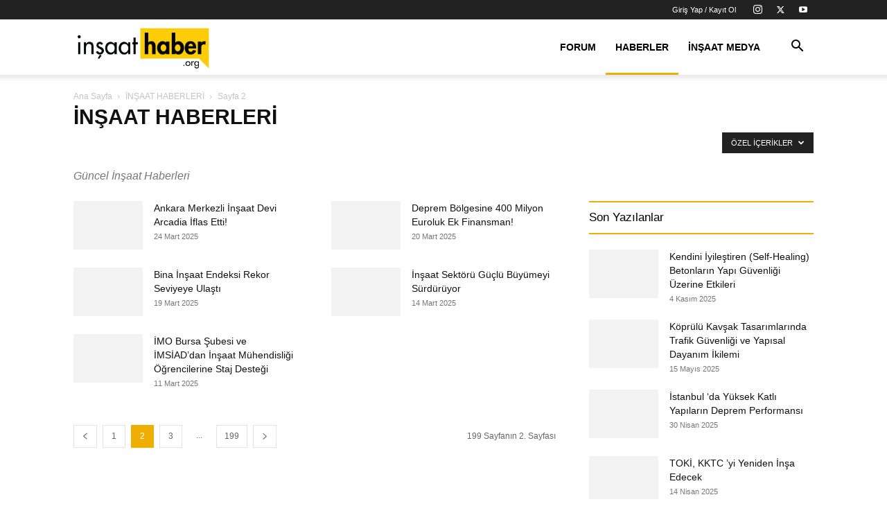

--- FILE ---
content_type: text/html; charset=UTF-8
request_url: https://www.insaathaber.org/category/insaat-haberleri/page/2/?filter_by=featured
body_size: 13282
content:
<!doctype html >
<!--[if IE 8]><html class="ie8" lang="en"> <![endif]-->
<!--[if IE 9]><html class="ie9" lang="en"> <![endif]-->
<!--[if gt IE 8]><!--><html lang="tr"> <!--<![endif]--><head><script data-no-optimize="1">var litespeed_docref=sessionStorage.getItem("litespeed_docref");litespeed_docref&&(Object.defineProperty(document,"referrer",{get:function(){return litespeed_docref}}),sessionStorage.removeItem("litespeed_docref"));</script> <title>İNŞAAT HABERLERİ arşivleri | Sayfa 2 / 199 | İnşaat Haber</title><meta charset="UTF-8" /><meta name="viewport" content="width=device-width, initial-scale=1.0"><link rel="pingback" href="https://www.insaathaber.org/xmlrpc.php" /><meta name='robots' content='index, follow, max-image-preview:large, max-snippet:-1, max-video-preview:-1' /><link rel="icon" type="image/png" href="https://www.insaathaber.org/wp-content/uploads/2025/01/insaathaber_favicon_oval-300x300.png"><link rel="canonical" href="https://www.insaathaber.org/category/insaat-haberleri/page/2/" /><link rel="prev" href="https://www.insaathaber.org/category/insaat-haberleri/" /><link rel="next" href="https://www.insaathaber.org/category/insaat-haberleri/page/3/" /><meta property="og:locale" content="tr_TR" /><meta property="og:type" content="article" /><meta property="og:title" content="İNŞAAT HABERLERİ arşivleri | Sayfa 2 / 199 | İnşaat Haber" /><meta property="og:description" content="Güncel İnşaat Haberleri" /><meta property="og:url" content="https://www.insaathaber.org/category/insaat-haberleri/" /><meta property="og:site_name" content="İnşaat Haber" /><meta property="og:image" content="https://www.insaathaber.org/wp-content/uploads/2019/09/insaathaber.org_.png" /><meta property="og:image:width" content="4656" /><meta property="og:image:height" content="1714" /><meta property="og:image:type" content="image/png" /><meta name="twitter:card" content="summary_large_image" /><meta name="twitter:site" content="@med_muhendisi" /> <script type="application/ld+json" class="yoast-schema-graph">{"@context":"https://schema.org","@graph":[{"@type":"CollectionPage","@id":"https://www.insaathaber.org/category/insaat-haberleri/","url":"https://www.insaathaber.org/category/insaat-haberleri/page/2/","name":"İNŞAAT HABERLERİ arşivleri | Sayfa 2 / 199 | İnşaat Haber","isPartOf":{"@id":"https://www.insaathaber.org/#website"},"primaryImageOfPage":{"@id":"https://www.insaathaber.org/category/insaat-haberleri/page/2/#primaryimage"},"image":{"@id":"https://www.insaathaber.org/category/insaat-haberleri/page/2/#primaryimage"},"thumbnailUrl":"https://www.insaathaber.org/wp-content/uploads/2020/05/abd-insaat-harcamalari.jpg","breadcrumb":{"@id":"https://www.insaathaber.org/category/insaat-haberleri/page/2/#breadcrumb"},"inLanguage":"tr"},{"@type":"ImageObject","inLanguage":"tr","@id":"https://www.insaathaber.org/category/insaat-haberleri/page/2/#primaryimage","url":"https://www.insaathaber.org/wp-content/uploads/2020/05/abd-insaat-harcamalari.jpg","contentUrl":"https://www.insaathaber.org/wp-content/uploads/2020/05/abd-insaat-harcamalari.jpg","width":670,"height":431},{"@type":"BreadcrumbList","@id":"https://www.insaathaber.org/category/insaat-haberleri/page/2/#breadcrumb","itemListElement":[{"@type":"ListItem","position":1,"name":"Ana sayfa","item":"https://www.insaathaber.org/"},{"@type":"ListItem","position":2,"name":"İNŞAAT HABERLERİ"}]},{"@type":"WebSite","@id":"https://www.insaathaber.org/#website","url":"https://www.insaathaber.org/","name":"İnşaat Haber","description":"İnşaat Haber","publisher":{"@id":"https://www.insaathaber.org/#organization"},"potentialAction":[{"@type":"SearchAction","target":{"@type":"EntryPoint","urlTemplate":"https://www.insaathaber.org/?s={search_term_string}"},"query-input":{"@type":"PropertyValueSpecification","valueRequired":true,"valueName":"search_term_string"}}],"inLanguage":"tr"},{"@type":"Organization","@id":"https://www.insaathaber.org/#organization","name":"Medeniyet Mühendisleri","url":"https://www.insaathaber.org/","logo":{"@type":"ImageObject","inLanguage":"tr","@id":"https://www.insaathaber.org/#/schema/logo/image/","url":"https://www.insaathaber.org/wp-content/uploads/2019/09/insaathaber.org_.png","contentUrl":"https://www.insaathaber.org/wp-content/uploads/2019/09/insaathaber.org_.png","width":4656,"height":1714,"caption":"Medeniyet Mühendisleri"},"image":{"@id":"https://www.insaathaber.org/#/schema/logo/image/"},"sameAs":["https://www.facebook.com/medeniyetmuhendisleri","https://x.com/med_muhendisi","https://www.instagram.com/medeniyetmuhendisleri/","https://www.youtube.com/user/medeniyetmuhendisi"]}]}</script> <link rel='dns-prefetch' href='//fonts.googleapis.com' /><link rel="alternate" type="application/rss+xml" title="İnşaat Haber &raquo; akışı" href="https://www.insaathaber.org/feed/" /><link rel="alternate" type="application/rss+xml" title="İnşaat Haber &raquo; yorum akışı" href="https://www.insaathaber.org/comments/feed/" /><link rel="alternate" type="application/rss+xml" title="İnşaat Haber &raquo; İNŞAAT HABERLERİ kategori akışı" href="https://www.insaathaber.org/category/insaat-haberleri/feed/" /><link data-optimized="2" rel="stylesheet" href="https://www.insaathaber.org/wp-content/litespeed/css/efe4f7d843739ed6a9a865381fc5f123.css?ver=f8d2b" /> <script type="litespeed/javascript" data-src="https://www.insaathaber.org/wp-includes/js/jquery/jquery.min.js" id="jquery-core-js"></script> <link rel="https://api.w.org/" href="https://www.insaathaber.org/wp-json/" /><link rel="alternate" title="JSON" type="application/json" href="https://www.insaathaber.org/wp-json/wp/v2/categories/47" /><link rel="EditURI" type="application/rsd+xml" title="RSD" href="https://www.insaathaber.org/xmlrpc.php?rsd" /><meta name="generator" content="WordPress 6.9" /><meta name="generator" content="performance-lab 4.0.0; plugins: webp-uploads"><meta name="generator" content="webp-uploads 2.6.0"> <script type="application/ld+json">{
        "@context": "https://schema.org",
        "@type": "BreadcrumbList",
        "itemListElement": [
            {
                "@type": "ListItem",
                "position": 1,
                "item": {
                    "@type": "WebSite",
                    "@id": "https://www.insaathaber.org/",
                    "name": "Ana Sayfa"
                }
            },
            {
                "@type": "ListItem",
                "position": 2,
                    "item": {
                    "@type": "WebPage",
                    "@id": "https://www.insaathaber.org/category/insaat-haberleri/",
                    "name": "İNŞAAT HABERLERİ"
                }
            }
            ,{
                "@type": "ListItem",
                "position": 3,
                    "item": {
                    "@type": "WebPage",
                    "@id": "",
                    "name": "Sayfa 2"                                
                }
            }    
        ]
    }</script> <link rel="icon" href="https://www.insaathaber.org/wp-content/uploads/2025/01/insaathaber_favicon_oval-150x150.png" sizes="32x32" /><link rel="icon" href="https://www.insaathaber.org/wp-content/uploads/2025/01/insaathaber_favicon_oval-300x300.png" sizes="192x192" /><link rel="apple-touch-icon" href="https://www.insaathaber.org/wp-content/uploads/2025/01/insaathaber_favicon_oval-300x300.png" /><meta name="msapplication-TileImage" content="https://www.insaathaber.org/wp-content/uploads/2025/01/insaathaber_favicon_oval-300x300.png" /><style id="tdw-css-placeholder"></style></head><body class="archive paged category category-insaat-haberleri category-47 paged-2 category-paged-2 wp-theme-Newspaper td-standard-pack global-block-template-11 td_category_template_3 td_category_top_posts_style_disable td-animation-stack-type0 td-full-layout" itemscope="itemscope" itemtype="https://schema.org/WebPage"><div class="td-scroll-up" data-style="style1"><i class="td-icon-menu-up"></i></div><div class="td-menu-background" style="visibility:hidden"></div><div id="td-mobile-nav" style="visibility:hidden"><div class="td-mobile-container"><div class="td-menu-socials-wrap"><div class="td-menu-socials">
<span class="td-social-icon-wrap">
<a target="_blank" rel="nofollow" href="https://www.instagram.com/insaathaber_org/" title="Instagram">
<i class="td-icon-font td-icon-instagram"></i>
<span style="display: none">Instagram</span>
</a>
</span>
<span class="td-social-icon-wrap">
<a target="_blank" rel="nofollow" href="https://twitter.com/med_muhendisi" title="Twitter">
<i class="td-icon-font td-icon-twitter"></i>
<span style="display: none">Twitter</span>
</a>
</span>
<span class="td-social-icon-wrap">
<a target="_blank" rel="nofollow" href="https://www.youtube.com/@medeniyetmuhendisleri" title="Youtube">
<i class="td-icon-font td-icon-youtube"></i>
<span style="display: none">Youtube</span>
</a>
</span></div><div class="td-mobile-close">
<span><i class="td-icon-close-mobile"></i></span></div></div><div class="td-menu-login-section"><div class="td-guest-wrap"><div class="td-menu-login"><a id="login-link-mob">Giriş Yap</a></div></div></div><div class="td-mobile-content"><div class="menu-header-menu-container"><ul id="menu-header-menu" class="td-mobile-main-menu"><li id="menu-item-6155" class="menu-item menu-item-type-custom menu-item-object-custom menu-item-first menu-item-6155"><a href="https://www.medeniyetmuhendisleri.com/">Forum</a></li><li id="menu-item-1089" class="menu-item menu-item-type-taxonomy menu-item-object-category current-menu-item menu-item-1089"><a title="İnşaat Haberleri" href="https://www.insaathaber.org/category/insaat-haberleri/">Haberler</a></li><li id="menu-item-5317" class="menu-item menu-item-type-post_type menu-item-object-page menu-item-5317"><a title="İnşaat Medya" href="https://www.insaathaber.org/insaat-medya/">İnşaat Medya</a></li></ul></div></div></div><div id="login-form-mobile" class="td-register-section"><div id="td-login-mob" class="td-login-animation td-login-hide-mob"><div class="td-login-close">
<span class="td-back-button"><i class="td-icon-read-down"></i></span><div class="td-login-title">Giriş Yap</div><div class="td-mobile-close">
<span><i class="td-icon-close-mobile"></i></span></div></div><form class="td-login-form-wrap" action="#" method="post"><div class="td-login-panel-title"><span>Hoş Geldiniz</span>Hesabınıza giriş yapın</div><div class="td_display_err"></div><div class="td-login-inputs"><input class="td-login-input" autocomplete="username" type="text" name="login_email" id="login_email-mob" value="" required><label for="login_email-mob">kullanıcı adınız</label></div><div class="td-login-inputs"><input class="td-login-input" autocomplete="current-password" type="password" name="login_pass" id="login_pass-mob" value="" required><label for="login_pass-mob">Şifre</label></div>
<input type="button" name="login_button" id="login_button-mob" class="td-login-button" value="GİRİŞ YAP"><div class="td-login-info-text">
<a href="#" id="forgot-pass-link-mob">Şifreni mi unuttun?</a></div><div class="td-login-register-link"></div></form></div><div id="td-forgot-pass-mob" class="td-login-animation td-login-hide-mob"><div class="td-forgot-pass-close">
<a href="#" aria-label="Back" class="td-back-button"><i class="td-icon-read-down"></i></a><div class="td-login-title">Şifre kurtarma</div></div><div class="td-login-form-wrap"><div class="td-login-panel-title">Şifrenizi Kurtarın</div><div class="td_display_err"></div><div class="td-login-inputs"><input class="td-login-input" type="text" name="forgot_email" id="forgot_email-mob" value="" required><label for="forgot_email-mob">E-posta</label></div>
<input type="button" name="forgot_button" id="forgot_button-mob" class="td-login-button" value="Şifremi Gönder"></div></div></div></div><div class="td-search-background" style="visibility:hidden"></div><div class="td-search-wrap-mob" style="visibility:hidden"><div class="td-drop-down-search"><form method="get" class="td-search-form" action="https://www.insaathaber.org/"><div class="td-search-close">
<span><i class="td-icon-close-mobile"></i></span></div><div role="search" class="td-search-input">
<span>Ara</span>
<input id="td-header-search-mob" type="text" value="" name="s" autocomplete="off" /></div></form><div id="td-aj-search-mob" class="td-ajax-search-flex"></div></div></div><div id="td-outer-wrap" class="td-theme-wrap"><div class="tdc-header-wrap "><div class="td-header-wrap tdm-header tdm-header-style-3 "><div class="td-header-top-menu-full td-container-wrap "><div class="td-container td-header-row td-header-top-menu"><div class="top-bar-style-mp-1"><div class="td-header-sp-top-widget">
<span class="td-social-icon-wrap">
<a target="_blank" rel="nofollow" href="https://www.instagram.com/insaathaber_org/" title="Instagram">
<i class="td-icon-font td-icon-instagram"></i>
<span style="display: none">Instagram</span>
</a>
</span>
<span class="td-social-icon-wrap">
<a target="_blank" rel="nofollow" href="https://twitter.com/med_muhendisi" title="Twitter">
<i class="td-icon-font td-icon-twitter"></i>
<span style="display: none">Twitter</span>
</a>
</span>
<span class="td-social-icon-wrap">
<a target="_blank" rel="nofollow" href="https://www.youtube.com/@medeniyetmuhendisleri" title="Youtube">
<i class="td-icon-font td-icon-youtube"></i>
<span style="display: none">Youtube</span>
</a>
</span></div><div class="td-header-sp-top-menu"><ul class="top-header-menu td_ul_login"><li class="menu-item"><a class="td-login-modal-js menu-item" href="#login-form" data-effect="mpf-td-login-effect">Giriş Yap / Kayıt Ol</a><span class="td-sp-ico-login td_sp_login_ico_style"></span></li></ul></div></div><div id="login-form" class="white-popup-block mfp-hide mfp-with-anim td-login-modal-wrap"><div class="td-login-wrap">
<a href="#" aria-label="Back" class="td-back-button"><i class="td-icon-modal-back"></i></a><div id="td-login-div" class="td-login-form-div td-display-block"><div class="td-login-panel-title">Giriş Yap</div><div class="td-login-panel-descr">Hoşgeldiniz! Hesabınızda oturum açın.</div><div class="td_display_err"></div><form id="loginForm" action="#" method="post"><div class="td-login-inputs"><input class="td-login-input" autocomplete="username" type="text" name="login_email" id="login_email" value="" required><label for="login_email">kullanıcı adınız</label></div><div class="td-login-inputs"><input class="td-login-input" autocomplete="current-password" type="password" name="login_pass" id="login_pass" value="" required><label for="login_pass">Şifre</label></div>
<input type="button"  name="login_button" id="login_button" class="wpb_button btn td-login-button" value="Oturum aç"></form><div class="td-login-info-text"><a href="#" id="forgot-pass-link">Parolanızı mı unuttunuz? yardım almak</a></div></div><div id="td-forgot-pass-div" class="td-login-form-div td-display-none"><div class="td-login-panel-title">Şifre kurtarma</div><div class="td-login-panel-descr">Şifrenizi Kurtarın</div><div class="td_display_err"></div><form id="forgotpassForm" action="#" method="post"><div class="td-login-inputs"><input class="td-login-input" type="text" name="forgot_email" id="forgot_email" value="" required><label for="forgot_email">E-posta</label></div>
<input type="button" name="forgot_button" id="forgot_button" class="wpb_button btn td-login-button" value="şifremi gönder"></form><div class="td-login-info-text">Email adresine yeni bir şifre gönderilecek.</div></div></div></div></div></div><div class="td-header-menu-wrap-full td-container-wrap "><div class="td-header-menu-wrap td-header-gradient td-header-menu-no-search"><div class="td-container td-header-row td-header-main-menu"><div class="tdm-menu-btns-socials"><div class="header-search-wrap"><div class="td-search-btns-wrap">
<a id="td-header-search-button" href="#" aria-label="Search" role="button" class="dropdown-toggle " data-toggle="dropdown"><i class="td-icon-search"></i></a>
<a id="td-header-search-button-mob" href="#" role="button" aria-label="Search" class="dropdown-toggle " data-toggle="dropdown"><i class="td-icon-search"></i></a></div><div class="td-drop-down-search"><form method="get" class="td-search-form" action="https://www.insaathaber.org/"><div role="search" class="td-head-form-search-wrap">
<input id="td-header-search" type="text" value="" name="s" autocomplete="off" /><input class="wpb_button wpb_btn-inverse btn" type="submit" id="td-header-search-top" value="Ara" /></div></form><div id="td-aj-search"></div></div></div></div><div id="td-header-menu" role="navigation"><div id="td-top-mobile-toggle"><a href="#" aria-label="mobile-toggle"><i class="td-icon-font td-icon-mobile"></i></a></div><div class="td-main-menu-logo td-logo-in-menu">
<a class="td-mobile-logo td-sticky-header" aria-label="Logo" href="https://www.insaathaber.org/">
<img data-lazyloaded="1" src="[data-uri]" width="300" height="110" class="td-retina-data" data-retina="https://www.insaathaber.org/wp-content/uploads/2019/09/insaathaber.org_-300x110.png" data-src="https://www.insaathaber.org/wp-content/uploads/2019/09/insaathaber.org_-300x110.png" alt=""/>
</a>
<a class="td-header-logo td-sticky-header" aria-label="Logo" href="https://www.insaathaber.org/">
<img data-lazyloaded="1" src="[data-uri]" width="300" height="110" class="td-retina-data" data-retina="https://www.insaathaber.org/wp-content/uploads/2019/09/insaathaber.org_-300x110.png" data-src="https://www.insaathaber.org/wp-content/uploads/2019/09/insaathaber.org_-300x110.png" alt=""/>
<span class="td-visual-hidden">İnşaat Haber</span>
</a></div><div class="menu-header-menu-container"><ul id="menu-header-menu-1" class="sf-menu"><li class="menu-item menu-item-type-custom menu-item-object-custom menu-item-first td-menu-item td-normal-menu menu-item-6155"><a href="https://www.medeniyetmuhendisleri.com/">Forum</a></li><li class="menu-item menu-item-type-taxonomy menu-item-object-category current-menu-item td-menu-item td-mega-menu menu-item-1089"><a title="İnşaat Haberleri" href="https://www.insaathaber.org/category/insaat-haberleri/">Haberler</a><ul class="sub-menu"><li id="menu-item-0" class="menu-item-0"><div class="td-container-border"><div class="td-mega-grid"><div class="td_block_wrap td_block_mega_menu tdi_1 td-no-subcats td_with_ajax_pagination td-pb-border-top td_block_template_11"  data-td-block-uid="tdi_1" ><script type="litespeed/javascript">var block_tdi_1=new tdBlock();block_tdi_1.id="tdi_1";block_tdi_1.atts='{"limit":"5","td_column_number":3,"ajax_pagination":"next_prev","category_id":"47","show_child_cat":30,"td_ajax_filter_type":"td_category_ids_filter","td_ajax_preloading":"","block_type":"td_block_mega_menu","block_template_id":"","header_color":"","ajax_pagination_infinite_stop":"","offset":"","td_filter_default_txt":"","td_ajax_filter_ids":"","el_class":"","color_preset":"","ajax_pagination_next_prev_swipe":"","border_top":"","css":"","tdc_css":"","class":"tdi_1","tdc_css_class":"tdi_1","tdc_css_class_style":"tdi_1_rand_style"}';block_tdi_1.td_column_number="3";block_tdi_1.block_type="td_block_mega_menu";block_tdi_1.post_count="5";block_tdi_1.found_posts="994";block_tdi_1.header_color="";block_tdi_1.ajax_pagination_infinite_stop="";block_tdi_1.max_num_pages="199";tdBlocksArray.push(block_tdi_1)</script><div id=tdi_1 class="td_block_inner"><div class="td-mega-row"><div class="td-mega-span"><div class="td_module_mega_menu td-animation-stack td_mod_mega_menu"><div class="td-module-image"><div class="td-module-thumb"><a href="https://www.insaathaber.org/kendini-iyilestiren-self-healing-betonlarin-yapi-guvenligi-uzerine-etkileri/"  rel="bookmark" class="td-image-wrap " title="Kendini İyileştiren (Self-Healing) Betonların Yapı Güvenliği Üzerine Etkileri" ><img class="entry-thumb" src="[data-uri]" alt="" title="Kendini İyileştiren (Self-Healing) Betonların Yapı Güvenliği Üzerine Etkileri" data-type="image_tag" data-img-url="https://www.insaathaber.org/wp-content/uploads/2025/11/beton-self-healing-218x150.webp"  width="218" height="150" /></a></div></div><div class="item-details"><h3 class="entry-title td-module-title"><a href="https://www.insaathaber.org/kendini-iyilestiren-self-healing-betonlarin-yapi-guvenligi-uzerine-etkileri/"  rel="bookmark" title="Kendini İyileştiren (Self-Healing) Betonların Yapı Güvenliği Üzerine Etkileri">Kendini İyileştiren (Self-Healing) Betonların Yapı Güvenliği Üzerine Etkileri</a></h3></div></div></div><div class="td-mega-span"><div class="td_module_mega_menu td-animation-stack td_mod_mega_menu"><div class="td-module-image"><div class="td-module-thumb"><a href="https://www.insaathaber.org/koprulu-kavsak-tasarimlarinda-trafik-guvenligi-ve-yapisal-dayanim-ikilemi/"  rel="bookmark" class="td-image-wrap " title="Köprülü Kavşak Tasarımlarında Trafik Güvenliği ve Yapısal Dayanım İkilemi" ><img class="entry-thumb" src="[data-uri]" alt="" title="Köprülü Kavşak Tasarımlarında Trafik Güvenliği ve Yapısal Dayanım İkilemi" data-type="image_tag" data-img-url="https://www.insaathaber.org/wp-content/uploads/2025/05/koprulu-kavsak-tasarimi-218x150.webp"  width="218" height="150" /></a></div></div><div class="item-details"><h3 class="entry-title td-module-title"><a href="https://www.insaathaber.org/koprulu-kavsak-tasarimlarinda-trafik-guvenligi-ve-yapisal-dayanim-ikilemi/"  rel="bookmark" title="Köprülü Kavşak Tasarımlarında Trafik Güvenliği ve Yapısal Dayanım İkilemi">Köprülü Kavşak Tasarımlarında Trafik Güvenliği ve Yapısal Dayanım İkilemi</a></h3></div></div></div><div class="td-mega-span"><div class="td_module_mega_menu td-animation-stack td_mod_mega_menu"><div class="td-module-image"><div class="td-module-thumb"><a href="https://www.insaathaber.org/istanbul-da-yuksek-katli-yapilarin-deprem-performansi/"  rel="bookmark" class="td-image-wrap " title="İstanbul ‘da Yüksek Katlı Yapıların Deprem Performansı" ><img class="entry-thumb" src="[data-uri]" alt="" title="İstanbul ‘da Yüksek Katlı Yapıların Deprem Performansı" data-type="image_tag" data-img-url="https://www.insaathaber.org/wp-content/uploads/2025/04/istanbul-yuksek-katli-binalar-218x150.webp"  width="218" height="150" /></a></div></div><div class="item-details"><h3 class="entry-title td-module-title"><a href="https://www.insaathaber.org/istanbul-da-yuksek-katli-yapilarin-deprem-performansi/"  rel="bookmark" title="İstanbul ‘da Yüksek Katlı Yapıların Deprem Performansı">İstanbul ‘da Yüksek Katlı Yapıların Deprem Performansı</a></h3></div></div></div><div class="td-mega-span"><div class="td_module_mega_menu td-animation-stack td_mod_mega_menu"><div class="td-module-image"><div class="td-module-thumb"><a href="https://www.insaathaber.org/toki-kktc-yi-yeniden-insa-edecek/"  rel="bookmark" class="td-image-wrap " title="TOKİ, KKTC ’yi Yeniden İnşa Edecek" ><img class="entry-thumb" src="[data-uri]" alt="" title="TOKİ, KKTC ’yi Yeniden İnşa Edecek" data-type="image_tag" data-img-url="https://www.insaathaber.org/wp-content/uploads/2025/02/bakan-kurum-turkiye-insaat-sektoru-calistayi-218x150.webp"  width="218" height="150" /></a></div></div><div class="item-details"><h3 class="entry-title td-module-title"><a href="https://www.insaathaber.org/toki-kktc-yi-yeniden-insa-edecek/"  rel="bookmark" title="TOKİ, KKTC ’yi Yeniden İnşa Edecek">TOKİ, KKTC ’yi Yeniden İnşa Edecek</a></h3></div></div></div><div class="td-mega-span"><div class="td_module_mega_menu td-animation-stack td_mod_mega_menu"><div class="td-module-image"><div class="td-module-thumb"><a href="https://www.insaathaber.org/turkiye-hazir-beton-birligi-2024-sektor-raporunu-acikladi/"  rel="bookmark" class="td-image-wrap " title="Türkiye Hazır Beton Birliği 2024 Sektör Raporunu Açıkladı" ><img class="entry-thumb" src="[data-uri]" alt="" title="Türkiye Hazır Beton Birliği 2024 Sektör Raporunu Açıkladı" data-type="image_tag" data-img-url="https://www.insaathaber.org/wp-content/uploads/2025/04/hazir-beton-218x150.webp"  width="218" height="150" /></a></div></div><div class="item-details"><h3 class="entry-title td-module-title"><a href="https://www.insaathaber.org/turkiye-hazir-beton-birligi-2024-sektor-raporunu-acikladi/"  rel="bookmark" title="Türkiye Hazır Beton Birliği 2024 Sektör Raporunu Açıkladı">Türkiye Hazır Beton Birliği 2024 Sektör Raporunu Açıkladı</a></h3></div></div></div></div></div><div class="td-next-prev-wrap"><a href="#" class="td-ajax-prev-page ajax-page-disabled" aria-label="prev-page" id="prev-page-tdi_1" data-td_block_id="tdi_1"><i class="td-next-prev-icon td-icon-font td-icon-menu-left"></i></a><a href="#"  class="td-ajax-next-page" aria-label="next-page" id="next-page-tdi_1" data-td_block_id="tdi_1"><i class="td-next-prev-icon td-icon-font td-icon-menu-right"></i></a></div><div class="clearfix"></div></div></div></div></li></ul></li><li class="menu-item menu-item-type-post_type menu-item-object-page td-menu-item td-mega-menu menu-item-5317"><a title="İnşaat Medya" href="https://www.insaathaber.org/insaat-medya/">İnşaat Medya</a><ul class="sub-menu"><li class="menu-item-0"><div class="td-container-border"><div class="td-mega-grid"><div class="td_block_wrap td_block_mega_menu tdi_2 td-no-subcats td_with_ajax_pagination td-pb-border-top td_block_template_11"  data-td-block-uid="tdi_2" ><script type="litespeed/javascript">var block_tdi_2=new tdBlock();block_tdi_2.id="tdi_2";block_tdi_2.atts='{"limit":"5","td_column_number":3,"ajax_pagination":"next_prev","category_id":"1097","show_child_cat":30,"td_ajax_filter_type":"td_category_ids_filter","td_ajax_preloading":"","block_type":"td_block_mega_menu","block_template_id":"","header_color":"","ajax_pagination_infinite_stop":"","offset":"","td_filter_default_txt":"","td_ajax_filter_ids":"","el_class":"","color_preset":"","ajax_pagination_next_prev_swipe":"","border_top":"","css":"","tdc_css":"","class":"tdi_2","tdc_css_class":"tdi_2","tdc_css_class_style":"tdi_2_rand_style"}';block_tdi_2.td_column_number="3";block_tdi_2.block_type="td_block_mega_menu";block_tdi_2.post_count="5";block_tdi_2.found_posts="56";block_tdi_2.header_color="";block_tdi_2.ajax_pagination_infinite_stop="";block_tdi_2.max_num_pages="12";tdBlocksArray.push(block_tdi_2)</script><div id=tdi_2 class="td_block_inner"><div class="td-mega-row"><div class="td-mega-span"><div class="td_module_mega_menu td-animation-stack td_mod_mega_menu"><div class="td-module-image"><div class="td-module-thumb"><a href="https://www.insaathaber.org/istanbul-havalimani-belgeseli-turkiyenin-dev-yapilari/"  rel="bookmark" class="td-image-wrap " title="İstanbul Havalimanı Belgeseli | Türkiye’nin Dev Yapıları" ><img class="entry-thumb" src="[data-uri]" alt="" title="İstanbul Havalimanı Belgeseli | Türkiye’nin Dev Yapıları" data-type="image_tag" data-img-url="https://www.insaathaber.org/wp-content/uploads/2023/11/maxresdefault-218x150.jpg"  width="218" height="150" /><span class="td-video-play-ico"><i class="td-icon-video-thumb-play"></i></span></a></div></div><div class="item-details"><h3 class="entry-title td-module-title"><a href="https://www.insaathaber.org/istanbul-havalimani-belgeseli-turkiyenin-dev-yapilari/"  rel="bookmark" title="İstanbul Havalimanı Belgeseli | Türkiye’nin Dev Yapıları">İstanbul Havalimanı Belgeseli | Türkiye’nin Dev Yapıları</a></h3></div></div></div><div class="td-mega-span"><div class="td_module_mega_menu td-animation-stack td_mod_mega_menu"><div class="td-module-image"><div class="td-module-thumb"><a href="https://www.insaathaber.org/1915-canakkale-koprusu-turkiyenin-dev-yapilari/"  rel="bookmark" class="td-image-wrap " title="1915 Çanakkale Köprüsü &#8211; Türkiye&#8217;nin Dev Yapıları" ><img class="entry-thumb" src="[data-uri]" alt="" title="1915 Çanakkale Köprüsü &#8211; Türkiye&#8217;nin Dev Yapıları" data-type="image_tag" data-img-url="https://www.insaathaber.org/wp-content/uploads/2023/10/maxresdefault-1-218x150.jpg"  width="218" height="150" /><span class="td-video-play-ico"><i class="td-icon-video-thumb-play"></i></span></a></div></div><div class="item-details"><h3 class="entry-title td-module-title"><a href="https://www.insaathaber.org/1915-canakkale-koprusu-turkiyenin-dev-yapilari/"  rel="bookmark" title="1915 Çanakkale Köprüsü &#8211; Türkiye&#8217;nin Dev Yapıları">1915 Çanakkale Köprüsü &#8211; Türkiye&#8217;nin Dev Yapıları</a></h3></div></div></div><div class="td-mega-span"><div class="td_module_mega_menu td-animation-stack td_mod_mega_menu"><div class="td-module-image"><div class="td-module-thumb"><a href="https://www.insaathaber.org/zigana-tuneli-turkiyenin-dev-yapilari/"  rel="bookmark" class="td-image-wrap " title="Zigana Tüneli &#8211; Türkiye&#8217;nin Dev Yapıları" ><img class="entry-thumb" src="[data-uri]" alt="" title="Zigana Tüneli &#8211; Türkiye&#8217;nin Dev Yapıları" data-type="image_tag" data-img-url="https://www.insaathaber.org/wp-content/uploads/2023/10/maxresdefault-218x150.jpg"  width="218" height="150" /><span class="td-video-play-ico"><i class="td-icon-video-thumb-play"></i></span></a></div></div><div class="item-details"><h3 class="entry-title td-module-title"><a href="https://www.insaathaber.org/zigana-tuneli-turkiyenin-dev-yapilari/"  rel="bookmark" title="Zigana Tüneli &#8211; Türkiye&#8217;nin Dev Yapıları">Zigana Tüneli &#8211; Türkiye&#8217;nin Dev Yapıları</a></h3></div></div></div><div class="td-mega-span"><div class="td_module_mega_menu td-animation-stack td_mod_mega_menu"><div class="td-module-image"><div class="td-module-thumb"><a href="https://www.insaathaber.org/idecad-statik-baslangic-duzeyi-betonarme-1-bolum/"  rel="bookmark" class="td-image-wrap " title="ideCAD Statik | Başlangıç Düzeyi &#8211; Betonarme 1.Bölüm" ><img class="entry-thumb" src="[data-uri]" alt="" title="ideCAD Statik | Başlangıç Düzeyi &#8211; Betonarme 1.Bölüm" data-type="image_tag" data-img-url="https://www.insaathaber.org/wp-content/uploads/2023/10/idecad-218x150.jpg"  width="218" height="150" /><span class="td-video-play-ico"><i class="td-icon-video-thumb-play"></i></span></a></div></div><div class="item-details"><h3 class="entry-title td-module-title"><a href="https://www.insaathaber.org/idecad-statik-baslangic-duzeyi-betonarme-1-bolum/"  rel="bookmark" title="ideCAD Statik | Başlangıç Düzeyi &#8211; Betonarme 1.Bölüm">ideCAD Statik | Başlangıç Düzeyi &#8211; Betonarme 1.Bölüm</a></h3></div></div></div><div class="td-mega-span"><div class="td_module_mega_menu td-animation-stack td_mod_mega_menu"><div class="td-module-image"><div class="td-module-thumb"><a href="https://www.insaathaber.org/sketchup-temel-egitim-dersleri-8-bolum/"  rel="bookmark" class="td-image-wrap " title="SketchUp Temel Eğitim Dersleri 8. Bölüm" ><img class="entry-thumb" src="[data-uri]" alt="" title="SketchUp Temel Eğitim Dersleri 8. Bölüm" data-type="image_tag" data-img-url="https://www.insaathaber.org/wp-content/uploads/2020/05/SketchUp-218x150.jpg"  width="218" height="150" /><span class="td-video-play-ico"><i class="td-icon-video-thumb-play"></i></span></a></div></div><div class="item-details"><h3 class="entry-title td-module-title"><a href="https://www.insaathaber.org/sketchup-temel-egitim-dersleri-8-bolum/"  rel="bookmark" title="SketchUp Temel Eğitim Dersleri 8. Bölüm">SketchUp Temel Eğitim Dersleri 8. Bölüm</a></h3></div></div></div></div></div><div class="td-next-prev-wrap"><a href="#" class="td-ajax-prev-page ajax-page-disabled" aria-label="prev-page" id="prev-page-tdi_2" data-td_block_id="tdi_2"><i class="td-next-prev-icon td-icon-font td-icon-menu-left"></i></a><a href="#"  class="td-ajax-next-page" aria-label="next-page" id="next-page-tdi_2" data-td_block_id="tdi_2"><i class="td-next-prev-icon td-icon-font td-icon-menu-right"></i></a></div><div class="clearfix"></div></div></div></div></li></ul></li></ul></div></div></div></div></div></div></div><div class="td-category-header td-container-wrap"><div class="td-container"><div class="td-pb-row"><div class="td-pb-span12"><div class="td-crumb-container"><div class="entry-crumbs"><span><a title="" class="entry-crumb" href="https://www.insaathaber.org/">Ana Sayfa</a></span> <i class="td-icon-right td-bread-sep"></i> <span><a title="" class="entry-crumb" href="https://www.insaathaber.org/category/insaat-haberleri/">İNŞAAT HABERLERİ</a></span> <i class="td-icon-right td-bread-sep td-bred-no-url-last"></i> <span class="td-bred-no-url-last">Sayfa 2</span></div></div><h1 class="entry-title td-page-title">İNŞAAT HABERLERİ</h1><div class="td-category-siblings"><ul class="td-category"><li class="entry-category"><a style="background-color:;color:;border-color:;" class="td-current-sub-category"  href="https://www.insaathaber.org/category/insaat-haberleri/">İNŞAAT HABERLERİ</a></li><li class="entry-category"><a style="background-color:;color:;border-color:;" class=""  href="https://www.insaathaber.org/category/insaat-medya/">İNŞAAT MEDYA</a></li></ul><div class="td-subcat-dropdown td-pulldown-filter-display-option"><div class="td-subcat-more"><i class="td-icon-menu-down"></i></div><ul class="td-pulldown-filter-list"></ul></div><div class="clearfix"></div></div><div class="td-category-description"><p>Güncel İnşaat Haberleri</p></div></div></div><div class="td-category-pulldown-filter td-wrapper-pulldown-filter"><div class="td-pulldown-filter-display-option"><div class="td-subcat-more">Özel İçerikler <i class="td-icon-menu-down"></i></div><ul class="td-pulldown-filter-list"><li class="td-pulldown-filter-item"><a class="td-pulldown-category-filter-link" id="tdi_4" data-td_block_id="tdi_3" href="https://www.insaathaber.org/category/insaat-haberleri/">En Son</a></li><li class="td-pulldown-filter-item"><a class="td-pulldown-category-filter-link" id="tdi_5" data-td_block_id="tdi_3" href="https://www.insaathaber.org/category/insaat-haberleri/?filter_by=featured">Özel İçerikler</a></li><li class="td-pulldown-filter-item"><a class="td-pulldown-category-filter-link" id="tdi_6" data-td_block_id="tdi_3" href="https://www.insaathaber.org/category/insaat-haberleri/?filter_by=popular">En Popülerler</a></li><li class="td-pulldown-filter-item"><a class="td-pulldown-category-filter-link" id="tdi_7" data-td_block_id="tdi_3" href="https://www.insaathaber.org/category/insaat-haberleri/?filter_by=popular7">Haftanın En Popülerleri</a></li><li class="td-pulldown-filter-item"><a class="td-pulldown-category-filter-link" id="tdi_8" data-td_block_id="tdi_3" href="https://www.insaathaber.org/category/insaat-haberleri/?filter_by=review_high">Değerlendirme Puanına Göre</a></li><li class="td-pulldown-filter-item"><a class="td-pulldown-category-filter-link" id="tdi_9" data-td_block_id="tdi_3" href="https://www.insaathaber.org/category/insaat-haberleri/?filter_by=random_posts">Rastgele</a></li></ul></div></div></div></div><div class="td-main-content-wrap td-container-wrap"><div class="td-container"><div class="td-pb-row"><div class="td-pb-span8 td-main-content"><div class="td-ss-main-content"><div class="td-block-row"><div class="td-block-span6"><div class="td_module_6 td_module_wrap td-animation-stack"><div class="td-module-thumb"><a href="https://www.insaathaber.org/ankara-merkezli-insaat-devi-arcadia-iflas-etti/"  rel="bookmark" class="td-image-wrap " title="Ankara Merkezli İnşaat Devi Arcadia İflas Etti!" ><img class="entry-thumb" src="[data-uri]" alt="" title="Ankara Merkezli İnşaat Devi Arcadia İflas Etti!" data-type="image_tag" data-img-url="https://www.insaathaber.org/wp-content/uploads/2020/05/abd-insaat-harcamalari-100x70.jpg"  width="100" height="70" /></a></div><div class="item-details"><h3 class="entry-title td-module-title"><a href="https://www.insaathaber.org/ankara-merkezli-insaat-devi-arcadia-iflas-etti/"  rel="bookmark" title="Ankara Merkezli İnşaat Devi Arcadia İflas Etti!">Ankara Merkezli İnşaat Devi Arcadia İflas Etti!</a></h3><div class="td-module-meta-info">
<span class="td-post-date"><time class="entry-date updated td-module-date" datetime="2025-03-24T11:21:43+03:00" >24 Mart 2025</time></span></div></div></div></div><div class="td-block-span6"><div class="td_module_6 td_module_wrap td-animation-stack"><div class="td-module-thumb"><a href="https://www.insaathaber.org/deprem-bolgesine-400-milyon-euroluk-ek-finansman/"  rel="bookmark" class="td-image-wrap " title="Deprem Bölgesine 400 Milyon Euroluk Ek Finansman!" ><img class="entry-thumb" src="[data-uri]" alt="" title="Deprem Bölgesine 400 Milyon Euroluk Ek Finansman!" data-type="image_tag" data-img-url="https://www.insaathaber.org/wp-content/uploads/2023/10/6-subat-depremi-100x70.webp"  width="100" height="70" /></a></div><div class="item-details"><h3 class="entry-title td-module-title"><a href="https://www.insaathaber.org/deprem-bolgesine-400-milyon-euroluk-ek-finansman/"  rel="bookmark" title="Deprem Bölgesine 400 Milyon Euroluk Ek Finansman!">Deprem Bölgesine 400 Milyon Euroluk Ek Finansman!</a></h3><div class="td-module-meta-info">
<span class="td-post-date"><time class="entry-date updated td-module-date" datetime="2025-03-20T13:45:24+03:00" >20 Mart 2025</time></span></div></div></div></div></div><div class="td-block-row"><div class="td-block-span6"><div class="td_module_6 td_module_wrap td-animation-stack"><div class="td-module-thumb"><a href="https://www.insaathaber.org/bina-insaat-endeksi-rekor-seviyeye-ulasti/"  rel="bookmark" class="td-image-wrap " title="Bina İnşaat Endeksi Rekor Seviyeye Ulaştı" ><img class="entry-thumb" src="[data-uri]" alt="" title="Bina İnşaat Endeksi Rekor Seviyeye Ulaştı" data-type="image_tag" data-img-url="https://www.insaathaber.org/wp-content/uploads/2020/05/koronavirus-insaat-sektorunu-kotu-etkiledi-100x70.jpg"  width="100" height="70" /></a></div><div class="item-details"><h3 class="entry-title td-module-title"><a href="https://www.insaathaber.org/bina-insaat-endeksi-rekor-seviyeye-ulasti/"  rel="bookmark" title="Bina İnşaat Endeksi Rekor Seviyeye Ulaştı">Bina İnşaat Endeksi Rekor Seviyeye Ulaştı</a></h3><div class="td-module-meta-info">
<span class="td-post-date"><time class="entry-date updated td-module-date" datetime="2025-03-19T13:45:17+03:00" >19 Mart 2025</time></span></div></div></div></div><div class="td-block-span6"><div class="td_module_6 td_module_wrap td-animation-stack"><div class="td-module-thumb"><a href="https://www.insaathaber.org/insaat-sektoru-guclu-buyumeyi-surduruyor/"  rel="bookmark" class="td-image-wrap " title="İnşaat Sektörü Güçlü Büyümeyi Sürdürüyor" ><img class="entry-thumb" src="[data-uri]" alt="" title="İnşaat Sektörü Güçlü Büyümeyi Sürdürüyor" data-type="image_tag" data-img-url="https://www.insaathaber.org/wp-content/uploads/2025/03/insaat-demiri-100x70.webp"  width="100" height="70" /></a></div><div class="item-details"><h3 class="entry-title td-module-title"><a href="https://www.insaathaber.org/insaat-sektoru-guclu-buyumeyi-surduruyor/"  rel="bookmark" title="İnşaat Sektörü Güçlü Büyümeyi Sürdürüyor">İnşaat Sektörü Güçlü Büyümeyi Sürdürüyor</a></h3><div class="td-module-meta-info">
<span class="td-post-date"><time class="entry-date updated td-module-date" datetime="2025-03-14T11:03:02+03:00" >14 Mart 2025</time></span></div></div></div></div></div><div class="td-block-row"><div class="td-block-span6"><div class="td_module_6 td_module_wrap td-animation-stack"><div class="td-module-thumb"><a href="https://www.insaathaber.org/imo-bursa-subesi-ve-imsiaddan-insaat-muhendisligi-ogrencilerine-staj-destegi/"  rel="bookmark" class="td-image-wrap " title="İMO Bursa Şubesi ve İMSİAD’dan İnşaat Mühendisliği Öğrencilerine Staj Desteği" ><img class="entry-thumb" src="[data-uri]" alt="" title="İMO Bursa Şubesi ve İMSİAD’dan İnşaat Mühendisliği Öğrencilerine Staj Desteği" data-type="image_tag" data-img-url="https://www.insaathaber.org/wp-content/uploads/2025/03/bursa-imo-100x70.webp"  width="100" height="70" /></a></div><div class="item-details"><h3 class="entry-title td-module-title"><a href="https://www.insaathaber.org/imo-bursa-subesi-ve-imsiaddan-insaat-muhendisligi-ogrencilerine-staj-destegi/"  rel="bookmark" title="İMO Bursa Şubesi ve İMSİAD’dan İnşaat Mühendisliği Öğrencilerine Staj Desteği">İMO Bursa Şubesi ve İMSİAD’dan İnşaat Mühendisliği Öğrencilerine Staj Desteği</a></h3><div class="td-module-meta-info">
<span class="td-post-date"><time class="entry-date updated td-module-date" datetime="2025-03-11T11:27:15+03:00" >11 Mart 2025</time></span></div></div></div></div></div><div class="page-nav td-pb-padding-side"><a href="https://www.insaathaber.org/category/insaat-haberleri/?filter_by=featured"  aria-label="prev-page" ><i class="td-icon-menu-left"></i></a><a href="https://www.insaathaber.org/category/insaat-haberleri/?filter_by=featured" class="page" title="1">1</a><span class="current">2</span><a href="https://www.insaathaber.org/category/insaat-haberleri/page/3/?filter_by=featured" class="page" title="3">3</a><span class="extend">...</span><a href="https://www.insaathaber.org/category/insaat-haberleri/page/199/?filter_by=featured" class="last" title="199">199</a><a href="https://www.insaathaber.org/category/insaat-haberleri/page/3/?filter_by=featured"  aria-label="next-page" ><i class="td-icon-menu-right"></i></a><span class="pages">199 Sayfanın 2. Sayfası</span><div class="clearfix"></div></div></div></div><div class="td-pb-span4 td-main-sidebar"><div class="td-ss-main-sidebar"><div class="td_block_wrap td_block_16 td_block_widget tdi_10 td-pb-border-top td_block_template_11 td-column-1 td_block_padding"  data-td-block-uid="tdi_10" > <script type="litespeed/javascript">var block_tdi_10=new tdBlock();block_tdi_10.id="tdi_10";block_tdi_10.atts='{"custom_title":"Son Yaz\u0131lanlar","custom_url":"","block_template_id":"","mx7_tl":"","mx7_el":"","m6_tl":"","post_ids":"","category_id":"","taxonomies":"","category_ids":"","tag_slug":"","autors_id":"","installed_post_types":"","include_cf_posts":"","exclude_cf_posts":"","sort":"","linked_posts":"","limit":"5","offset":"","time_ago_add_txt":"ago","el_class":"","td_ajax_filter_type":"","td_ajax_filter_ids":"","td_filter_default_txt":"All","td_ajax_preloading":"","ajax_pagination":"","ajax_pagination_infinite_stop":"","header_text_color":"#","accent_text_color":"#","border_color":"#","class":"td_block_widget tdi_10","block_type":"td_block_16","separator":"","in_all_terms":"","popular_by_date":"","favourite_only":"","open_in_new_window":"","show_modified_date":"","time_ago":"","time_ago_txt_pos":"","review_source":"","f_header_font_header":"","f_header_font_title":"Block header","f_header_font_settings":"","f_header_font_family":"","f_header_font_size":"","f_header_font_line_height":"","f_header_font_style":"","f_header_font_weight":"","f_header_font_transform":"","f_header_font_spacing":"","f_header_":"","f_ajax_font_title":"Ajax categories","f_ajax_font_settings":"","f_ajax_font_family":"","f_ajax_font_size":"","f_ajax_font_line_height":"","f_ajax_font_style":"","f_ajax_font_weight":"","f_ajax_font_transform":"","f_ajax_font_spacing":"","f_ajax_":"","f_more_font_title":"Load more button","f_more_font_settings":"","f_more_font_family":"","f_more_font_size":"","f_more_font_line_height":"","f_more_font_style":"","f_more_font_weight":"","f_more_font_transform":"","f_more_font_spacing":"","f_more_":"","mx7f_title_font_header":"","mx7f_title_font_title":"Article title","mx7f_title_font_settings":"","mx7f_title_font_family":"","mx7f_title_font_size":"","mx7f_title_font_line_height":"","mx7f_title_font_style":"","mx7f_title_font_weight":"","mx7f_title_font_transform":"","mx7f_title_font_spacing":"","mx7f_title_":"","mx7f_cat_font_title":"Article category tag","mx7f_cat_font_settings":"","mx7f_cat_font_family":"","mx7f_cat_font_size":"","mx7f_cat_font_line_height":"","mx7f_cat_font_style":"","mx7f_cat_font_weight":"","mx7f_cat_font_transform":"","mx7f_cat_font_spacing":"","mx7f_cat_":"","mx7f_meta_font_title":"Article meta info","mx7f_meta_font_settings":"","mx7f_meta_font_family":"","mx7f_meta_font_size":"","mx7f_meta_font_line_height":"","mx7f_meta_font_style":"","mx7f_meta_font_weight":"","mx7f_meta_font_transform":"","mx7f_meta_font_spacing":"","mx7f_meta_":"","mx7f_ex_font_title":"Article excerpt","mx7f_ex_font_settings":"","mx7f_ex_font_family":"","mx7f_ex_font_size":"","mx7f_ex_font_line_height":"","mx7f_ex_font_style":"","mx7f_ex_font_weight":"","mx7f_ex_font_transform":"","mx7f_ex_font_spacing":"","mx7f_ex_":"","m6f_title_font_header":"","m6f_title_font_title":"Article title","m6f_title_font_settings":"","m6f_title_font_family":"","m6f_title_font_size":"","m6f_title_font_line_height":"","m6f_title_font_style":"","m6f_title_font_weight":"","m6f_title_font_transform":"","m6f_title_font_spacing":"","m6f_title_":"","m6f_cat_font_title":"Article category tag","m6f_cat_font_settings":"","m6f_cat_font_family":"","m6f_cat_font_size":"","m6f_cat_font_line_height":"","m6f_cat_font_style":"","m6f_cat_font_weight":"","m6f_cat_font_transform":"","m6f_cat_font_spacing":"","m6f_cat_":"","m6f_meta_font_title":"Article meta info","m6f_meta_font_settings":"","m6f_meta_font_family":"","m6f_meta_font_size":"","m6f_meta_font_line_height":"","m6f_meta_font_style":"","m6f_meta_font_weight":"","m6f_meta_font_transform":"","m6f_meta_font_spacing":"","m6f_meta_":"","ajax_pagination_next_prev_swipe":"","css":"","tdc_css":"","td_column_number":1,"header_color":"","color_preset":"","border_top":"","tdc_css_class":"tdi_10","tdc_css_class_style":"tdi_10_rand_style"}';block_tdi_10.td_column_number="1";block_tdi_10.block_type="td_block_16";block_tdi_10.post_count="5";block_tdi_10.found_posts="1050";block_tdi_10.header_color="";block_tdi_10.ajax_pagination_infinite_stop="";block_tdi_10.max_num_pages="210";tdBlocksArray.push(block_tdi_10)</script><div class="td-block-title-wrap"><h4 class="td-block-title"><span class="td-pulldown-size">Son Yazılanlar</span></h4></div><div id=tdi_10 class="td_block_inner td-column-1"><div class="td-block-span12"><div class="td_module_6 td_module_wrap td-animation-stack"><div class="td-module-thumb"><a href="https://www.insaathaber.org/kendini-iyilestiren-self-healing-betonlarin-yapi-guvenligi-uzerine-etkileri/"  rel="bookmark" class="td-image-wrap " title="Kendini İyileştiren (Self-Healing) Betonların Yapı Güvenliği Üzerine Etkileri" ><img class="entry-thumb" src="[data-uri]" alt="" title="Kendini İyileştiren (Self-Healing) Betonların Yapı Güvenliği Üzerine Etkileri" data-type="image_tag" data-img-url="https://www.insaathaber.org/wp-content/uploads/2025/11/beton-self-healing-100x70.webp"  width="100" height="70" /></a></div><div class="item-details"><h3 class="entry-title td-module-title"><a href="https://www.insaathaber.org/kendini-iyilestiren-self-healing-betonlarin-yapi-guvenligi-uzerine-etkileri/"  rel="bookmark" title="Kendini İyileştiren (Self-Healing) Betonların Yapı Güvenliği Üzerine Etkileri">Kendini İyileştiren (Self-Healing) Betonların Yapı Güvenliği Üzerine Etkileri</a></h3><div class="td-module-meta-info">
<span class="td-post-date"><time class="entry-date updated td-module-date" datetime="2025-11-04T15:33:32+03:00" >4 Kasım 2025</time></span></div></div></div></div><div class="td-block-span12"><div class="td_module_6 td_module_wrap td-animation-stack"><div class="td-module-thumb"><a href="https://www.insaathaber.org/koprulu-kavsak-tasarimlarinda-trafik-guvenligi-ve-yapisal-dayanim-ikilemi/"  rel="bookmark" class="td-image-wrap " title="Köprülü Kavşak Tasarımlarında Trafik Güvenliği ve Yapısal Dayanım İkilemi" ><img class="entry-thumb" src="[data-uri]" alt="" title="Köprülü Kavşak Tasarımlarında Trafik Güvenliği ve Yapısal Dayanım İkilemi" data-type="image_tag" data-img-url="https://www.insaathaber.org/wp-content/uploads/2025/05/koprulu-kavsak-tasarimi-100x70.webp"  width="100" height="70" /></a></div><div class="item-details"><h3 class="entry-title td-module-title"><a href="https://www.insaathaber.org/koprulu-kavsak-tasarimlarinda-trafik-guvenligi-ve-yapisal-dayanim-ikilemi/"  rel="bookmark" title="Köprülü Kavşak Tasarımlarında Trafik Güvenliği ve Yapısal Dayanım İkilemi">Köprülü Kavşak Tasarımlarında Trafik Güvenliği ve Yapısal Dayanım İkilemi</a></h3><div class="td-module-meta-info">
<span class="td-post-date"><time class="entry-date updated td-module-date" datetime="2025-05-15T14:04:12+03:00" >15 Mayıs 2025</time></span></div></div></div></div><div class="td-block-span12"><div class="td_module_6 td_module_wrap td-animation-stack"><div class="td-module-thumb"><a href="https://www.insaathaber.org/istanbul-da-yuksek-katli-yapilarin-deprem-performansi/"  rel="bookmark" class="td-image-wrap " title="İstanbul ‘da Yüksek Katlı Yapıların Deprem Performansı" ><img class="entry-thumb" src="[data-uri]" alt="" title="İstanbul ‘da Yüksek Katlı Yapıların Deprem Performansı" data-type="image_tag" data-img-url="https://www.insaathaber.org/wp-content/uploads/2025/04/istanbul-yuksek-katli-binalar-100x70.webp"  width="100" height="70" /></a></div><div class="item-details"><h3 class="entry-title td-module-title"><a href="https://www.insaathaber.org/istanbul-da-yuksek-katli-yapilarin-deprem-performansi/"  rel="bookmark" title="İstanbul ‘da Yüksek Katlı Yapıların Deprem Performansı">İstanbul ‘da Yüksek Katlı Yapıların Deprem Performansı</a></h3><div class="td-module-meta-info">
<span class="td-post-date"><time class="entry-date updated td-module-date" datetime="2025-04-30T13:38:54+03:00" >30 Nisan 2025</time></span></div></div></div></div><div class="td-block-span12"><div class="td_module_6 td_module_wrap td-animation-stack"><div class="td-module-thumb"><a href="https://www.insaathaber.org/toki-kktc-yi-yeniden-insa-edecek/"  rel="bookmark" class="td-image-wrap " title="TOKİ, KKTC ’yi Yeniden İnşa Edecek" ><img class="entry-thumb" src="[data-uri]" alt="" title="TOKİ, KKTC ’yi Yeniden İnşa Edecek" data-type="image_tag" data-img-url="https://www.insaathaber.org/wp-content/uploads/2025/02/bakan-kurum-turkiye-insaat-sektoru-calistayi-100x70.webp"  width="100" height="70" /></a></div><div class="item-details"><h3 class="entry-title td-module-title"><a href="https://www.insaathaber.org/toki-kktc-yi-yeniden-insa-edecek/"  rel="bookmark" title="TOKİ, KKTC ’yi Yeniden İnşa Edecek">TOKİ, KKTC ’yi Yeniden İnşa Edecek</a></h3><div class="td-module-meta-info">
<span class="td-post-date"><time class="entry-date updated td-module-date" datetime="2025-04-14T12:41:20+03:00" >14 Nisan 2025</time></span></div></div></div></div><div class="td-block-span12"><div class="td_module_6 td_module_wrap td-animation-stack"><div class="td-module-thumb"><a href="https://www.insaathaber.org/turkiye-hazir-beton-birligi-2024-sektor-raporunu-acikladi/"  rel="bookmark" class="td-image-wrap " title="Türkiye Hazır Beton Birliği 2024 Sektör Raporunu Açıkladı" ><img class="entry-thumb" src="[data-uri]" alt="" title="Türkiye Hazır Beton Birliği 2024 Sektör Raporunu Açıkladı" data-type="image_tag" data-img-url="https://www.insaathaber.org/wp-content/uploads/2025/04/hazir-beton-100x70.webp"  width="100" height="70" /></a></div><div class="item-details"><h3 class="entry-title td-module-title"><a href="https://www.insaathaber.org/turkiye-hazir-beton-birligi-2024-sektor-raporunu-acikladi/"  rel="bookmark" title="Türkiye Hazır Beton Birliği 2024 Sektör Raporunu Açıkladı">Türkiye Hazır Beton Birliği 2024 Sektör Raporunu Açıkladı</a></h3><div class="td-module-meta-info">
<span class="td-post-date"><time class="entry-date updated td-module-date" datetime="2025-04-08T11:14:48+03:00" >8 Nisan 2025</time></span></div></div></div></div></div></div></div></div></div></div></div><div class="tdc-footer-wrap "><div class="td-footer-wrapper td-footer-container td-container-wrap td-footer-template-13 "><div class="td-container"><div class="td-pb-row"><div class="td-pb-span12"><div class="footer-social-wrap td-social-style-2">
<span class="td-social-icon-wrap">
<a target="_blank" rel="nofollow" href="https://www.instagram.com/insaathaber_org/" title="Instagram">
<i class="td-icon-font td-icon-instagram"></i>
<span class="td-social-name">Instagram</span>
</a>
</span>
<span class="td-social-icon-wrap">
<a target="_blank" rel="nofollow" href="https://twitter.com/med_muhendisi" title="Twitter">
<i class="td-icon-font td-icon-twitter"></i>
<span class="td-social-name">Twitter</span>
</a>
</span>
<span class="td-social-icon-wrap">
<a target="_blank" rel="nofollow" href="https://www.youtube.com/@medeniyetmuhendisleri" title="Youtube">
<i class="td-icon-font td-icon-youtube"></i>
<span class="td-social-name">Youtube</span>
</a>
</span></div></div></div></div></div><div class="td-sub-footer-container td-container-wrap "><div class="td-container"><div class="td-pb-row"><div class="td-pb-span td-sub-footer-menu"><div class="menu-footer-menu-container"><ul id="menu-footer-menu" class="td-subfooter-menu"><li id="menu-item-4775" class="menu-item menu-item-type-post_type menu-item-object-page menu-item-first td-menu-item td-normal-menu menu-item-4775"><a href="https://www.insaathaber.org/gizlilik-politikasi/">Gizlilik Politikası</a></li><li id="menu-item-4953" class="menu-item menu-item-type-post_type menu-item-object-page td-menu-item td-normal-menu menu-item-4953"><a href="https://www.insaathaber.org/hakkimizda/">Yasal Uyarı</a></li><li id="menu-item-4777" class="menu-item menu-item-type-post_type menu-item-object-page td-menu-item td-normal-menu menu-item-4777"><a href="https://www.insaathaber.org/hizmet-kosullari/">Hizmet Şartları</a></li><li id="menu-item-4779" class="menu-item menu-item-type-custom menu-item-object-custom td-menu-item td-normal-menu menu-item-4779"><a href="https://www.medeniyetmuhendisleri.com/">Forum</a></li><li id="menu-item-5331" class="menu-item menu-item-type-custom menu-item-object-custom td-menu-item td-normal-menu menu-item-5331"><a href="https://www.erhanbaytak.com.tr">Erhan Baytak</a></li></ul></div></div><div class="td-pb-span td-sub-footer-copy">
Tüm Hakları Saklıdır &copy; <a href="https://www.insaathaber.org">İnşaat Haber</a> -  2026</div></div></div></div></div></div> <script type="speculationrules">{"prefetch":[{"source":"document","where":{"and":[{"href_matches":"/*"},{"not":{"href_matches":["/wp-*.php","/wp-admin/*","/wp-content/uploads/*","/wp-content/*","/wp-content/plugins/*","/wp-content/themes/Newspaper/*","/*\\?(.+)"]}},{"not":{"selector_matches":"a[rel~=\"nofollow\"]"}},{"not":{"selector_matches":".no-prefetch, .no-prefetch a"}}]},"eagerness":"conservative"}]}</script>  <script data-no-optimize="1">window.lazyLoadOptions=Object.assign({},{threshold:300},window.lazyLoadOptions||{});!function(t,e){"object"==typeof exports&&"undefined"!=typeof module?module.exports=e():"function"==typeof define&&define.amd?define(e):(t="undefined"!=typeof globalThis?globalThis:t||self).LazyLoad=e()}(this,function(){"use strict";function e(){return(e=Object.assign||function(t){for(var e=1;e<arguments.length;e++){var n,a=arguments[e];for(n in a)Object.prototype.hasOwnProperty.call(a,n)&&(t[n]=a[n])}return t}).apply(this,arguments)}function o(t){return e({},at,t)}function l(t,e){return t.getAttribute(gt+e)}function c(t){return l(t,vt)}function s(t,e){return function(t,e,n){e=gt+e;null!==n?t.setAttribute(e,n):t.removeAttribute(e)}(t,vt,e)}function i(t){return s(t,null),0}function r(t){return null===c(t)}function u(t){return c(t)===_t}function d(t,e,n,a){t&&(void 0===a?void 0===n?t(e):t(e,n):t(e,n,a))}function f(t,e){et?t.classList.add(e):t.className+=(t.className?" ":"")+e}function _(t,e){et?t.classList.remove(e):t.className=t.className.replace(new RegExp("(^|\\s+)"+e+"(\\s+|$)")," ").replace(/^\s+/,"").replace(/\s+$/,"")}function g(t){return t.llTempImage}function v(t,e){!e||(e=e._observer)&&e.unobserve(t)}function b(t,e){t&&(t.loadingCount+=e)}function p(t,e){t&&(t.toLoadCount=e)}function n(t){for(var e,n=[],a=0;e=t.children[a];a+=1)"SOURCE"===e.tagName&&n.push(e);return n}function h(t,e){(t=t.parentNode)&&"PICTURE"===t.tagName&&n(t).forEach(e)}function a(t,e){n(t).forEach(e)}function m(t){return!!t[lt]}function E(t){return t[lt]}function I(t){return delete t[lt]}function y(e,t){var n;m(e)||(n={},t.forEach(function(t){n[t]=e.getAttribute(t)}),e[lt]=n)}function L(a,t){var o;m(a)&&(o=E(a),t.forEach(function(t){var e,n;e=a,(t=o[n=t])?e.setAttribute(n,t):e.removeAttribute(n)}))}function k(t,e,n){f(t,e.class_loading),s(t,st),n&&(b(n,1),d(e.callback_loading,t,n))}function A(t,e,n){n&&t.setAttribute(e,n)}function O(t,e){A(t,rt,l(t,e.data_sizes)),A(t,it,l(t,e.data_srcset)),A(t,ot,l(t,e.data_src))}function w(t,e,n){var a=l(t,e.data_bg_multi),o=l(t,e.data_bg_multi_hidpi);(a=nt&&o?o:a)&&(t.style.backgroundImage=a,n=n,f(t=t,(e=e).class_applied),s(t,dt),n&&(e.unobserve_completed&&v(t,e),d(e.callback_applied,t,n)))}function x(t,e){!e||0<e.loadingCount||0<e.toLoadCount||d(t.callback_finish,e)}function M(t,e,n){t.addEventListener(e,n),t.llEvLisnrs[e]=n}function N(t){return!!t.llEvLisnrs}function z(t){if(N(t)){var e,n,a=t.llEvLisnrs;for(e in a){var o=a[e];n=e,o=o,t.removeEventListener(n,o)}delete t.llEvLisnrs}}function C(t,e,n){var a;delete t.llTempImage,b(n,-1),(a=n)&&--a.toLoadCount,_(t,e.class_loading),e.unobserve_completed&&v(t,n)}function R(i,r,c){var l=g(i)||i;N(l)||function(t,e,n){N(t)||(t.llEvLisnrs={});var a="VIDEO"===t.tagName?"loadeddata":"load";M(t,a,e),M(t,"error",n)}(l,function(t){var e,n,a,o;n=r,a=c,o=u(e=i),C(e,n,a),f(e,n.class_loaded),s(e,ut),d(n.callback_loaded,e,a),o||x(n,a),z(l)},function(t){var e,n,a,o;n=r,a=c,o=u(e=i),C(e,n,a),f(e,n.class_error),s(e,ft),d(n.callback_error,e,a),o||x(n,a),z(l)})}function T(t,e,n){var a,o,i,r,c;t.llTempImage=document.createElement("IMG"),R(t,e,n),m(c=t)||(c[lt]={backgroundImage:c.style.backgroundImage}),i=n,r=l(a=t,(o=e).data_bg),c=l(a,o.data_bg_hidpi),(r=nt&&c?c:r)&&(a.style.backgroundImage='url("'.concat(r,'")'),g(a).setAttribute(ot,r),k(a,o,i)),w(t,e,n)}function G(t,e,n){var a;R(t,e,n),a=e,e=n,(t=Et[(n=t).tagName])&&(t(n,a),k(n,a,e))}function D(t,e,n){var a;a=t,(-1<It.indexOf(a.tagName)?G:T)(t,e,n)}function S(t,e,n){var a;t.setAttribute("loading","lazy"),R(t,e,n),a=e,(e=Et[(n=t).tagName])&&e(n,a),s(t,_t)}function V(t){t.removeAttribute(ot),t.removeAttribute(it),t.removeAttribute(rt)}function j(t){h(t,function(t){L(t,mt)}),L(t,mt)}function F(t){var e;(e=yt[t.tagName])?e(t):m(e=t)&&(t=E(e),e.style.backgroundImage=t.backgroundImage)}function P(t,e){var n;F(t),n=e,r(e=t)||u(e)||(_(e,n.class_entered),_(e,n.class_exited),_(e,n.class_applied),_(e,n.class_loading),_(e,n.class_loaded),_(e,n.class_error)),i(t),I(t)}function U(t,e,n,a){var o;n.cancel_on_exit&&(c(t)!==st||"IMG"===t.tagName&&(z(t),h(o=t,function(t){V(t)}),V(o),j(t),_(t,n.class_loading),b(a,-1),i(t),d(n.callback_cancel,t,e,a)))}function $(t,e,n,a){var o,i,r=(i=t,0<=bt.indexOf(c(i)));s(t,"entered"),f(t,n.class_entered),_(t,n.class_exited),o=t,i=a,n.unobserve_entered&&v(o,i),d(n.callback_enter,t,e,a),r||D(t,n,a)}function q(t){return t.use_native&&"loading"in HTMLImageElement.prototype}function H(t,o,i){t.forEach(function(t){return(a=t).isIntersecting||0<a.intersectionRatio?$(t.target,t,o,i):(e=t.target,n=t,a=o,t=i,void(r(e)||(f(e,a.class_exited),U(e,n,a,t),d(a.callback_exit,e,n,t))));var e,n,a})}function B(e,n){var t;tt&&!q(e)&&(n._observer=new IntersectionObserver(function(t){H(t,e,n)},{root:(t=e).container===document?null:t.container,rootMargin:t.thresholds||t.threshold+"px"}))}function J(t){return Array.prototype.slice.call(t)}function K(t){return t.container.querySelectorAll(t.elements_selector)}function Q(t){return c(t)===ft}function W(t,e){return e=t||K(e),J(e).filter(r)}function X(e,t){var n;(n=K(e),J(n).filter(Q)).forEach(function(t){_(t,e.class_error),i(t)}),t.update()}function t(t,e){var n,a,t=o(t);this._settings=t,this.loadingCount=0,B(t,this),n=t,a=this,Y&&window.addEventListener("online",function(){X(n,a)}),this.update(e)}var Y="undefined"!=typeof window,Z=Y&&!("onscroll"in window)||"undefined"!=typeof navigator&&/(gle|ing|ro)bot|crawl|spider/i.test(navigator.userAgent),tt=Y&&"IntersectionObserver"in window,et=Y&&"classList"in document.createElement("p"),nt=Y&&1<window.devicePixelRatio,at={elements_selector:".lazy",container:Z||Y?document:null,threshold:300,thresholds:null,data_src:"src",data_srcset:"srcset",data_sizes:"sizes",data_bg:"bg",data_bg_hidpi:"bg-hidpi",data_bg_multi:"bg-multi",data_bg_multi_hidpi:"bg-multi-hidpi",data_poster:"poster",class_applied:"applied",class_loading:"litespeed-loading",class_loaded:"litespeed-loaded",class_error:"error",class_entered:"entered",class_exited:"exited",unobserve_completed:!0,unobserve_entered:!1,cancel_on_exit:!0,callback_enter:null,callback_exit:null,callback_applied:null,callback_loading:null,callback_loaded:null,callback_error:null,callback_finish:null,callback_cancel:null,use_native:!1},ot="src",it="srcset",rt="sizes",ct="poster",lt="llOriginalAttrs",st="loading",ut="loaded",dt="applied",ft="error",_t="native",gt="data-",vt="ll-status",bt=[st,ut,dt,ft],pt=[ot],ht=[ot,ct],mt=[ot,it,rt],Et={IMG:function(t,e){h(t,function(t){y(t,mt),O(t,e)}),y(t,mt),O(t,e)},IFRAME:function(t,e){y(t,pt),A(t,ot,l(t,e.data_src))},VIDEO:function(t,e){a(t,function(t){y(t,pt),A(t,ot,l(t,e.data_src))}),y(t,ht),A(t,ct,l(t,e.data_poster)),A(t,ot,l(t,e.data_src)),t.load()}},It=["IMG","IFRAME","VIDEO"],yt={IMG:j,IFRAME:function(t){L(t,pt)},VIDEO:function(t){a(t,function(t){L(t,pt)}),L(t,ht),t.load()}},Lt=["IMG","IFRAME","VIDEO"];return t.prototype={update:function(t){var e,n,a,o=this._settings,i=W(t,o);{if(p(this,i.length),!Z&&tt)return q(o)?(e=o,n=this,i.forEach(function(t){-1!==Lt.indexOf(t.tagName)&&S(t,e,n)}),void p(n,0)):(t=this._observer,o=i,t.disconnect(),a=t,void o.forEach(function(t){a.observe(t)}));this.loadAll(i)}},destroy:function(){this._observer&&this._observer.disconnect(),K(this._settings).forEach(function(t){I(t)}),delete this._observer,delete this._settings,delete this.loadingCount,delete this.toLoadCount},loadAll:function(t){var e=this,n=this._settings;W(t,n).forEach(function(t){v(t,e),D(t,n,e)})},restoreAll:function(){var e=this._settings;K(e).forEach(function(t){P(t,e)})}},t.load=function(t,e){e=o(e);D(t,e)},t.resetStatus=function(t){i(t)},t}),function(t,e){"use strict";function n(){e.body.classList.add("litespeed_lazyloaded")}function a(){console.log("[LiteSpeed] Start Lazy Load"),o=new LazyLoad(Object.assign({},t.lazyLoadOptions||{},{elements_selector:"[data-lazyloaded]",callback_finish:n})),i=function(){o.update()},t.MutationObserver&&new MutationObserver(i).observe(e.documentElement,{childList:!0,subtree:!0,attributes:!0})}var o,i;t.addEventListener?t.addEventListener("load",a,!1):t.attachEvent("onload",a)}(window,document);</script><script data-no-optimize="1">window.litespeed_ui_events=window.litespeed_ui_events||["mouseover","click","keydown","wheel","touchmove","touchstart"];var urlCreator=window.URL||window.webkitURL;function litespeed_load_delayed_js_force(){console.log("[LiteSpeed] Start Load JS Delayed"),litespeed_ui_events.forEach(e=>{window.removeEventListener(e,litespeed_load_delayed_js_force,{passive:!0})}),document.querySelectorAll("iframe[data-litespeed-src]").forEach(e=>{e.setAttribute("src",e.getAttribute("data-litespeed-src"))}),"loading"==document.readyState?window.addEventListener("DOMContentLoaded",litespeed_load_delayed_js):litespeed_load_delayed_js()}litespeed_ui_events.forEach(e=>{window.addEventListener(e,litespeed_load_delayed_js_force,{passive:!0})});async function litespeed_load_delayed_js(){let t=[];for(var d in document.querySelectorAll('script[type="litespeed/javascript"]').forEach(e=>{t.push(e)}),t)await new Promise(e=>litespeed_load_one(t[d],e));document.dispatchEvent(new Event("DOMContentLiteSpeedLoaded")),window.dispatchEvent(new Event("DOMContentLiteSpeedLoaded"))}function litespeed_load_one(t,e){console.log("[LiteSpeed] Load ",t);var d=document.createElement("script");d.addEventListener("load",e),d.addEventListener("error",e),t.getAttributeNames().forEach(e=>{"type"!=e&&d.setAttribute("data-src"==e?"src":e,t.getAttribute(e))});let a=!(d.type="text/javascript");!d.src&&t.textContent&&(d.src=litespeed_inline2src(t.textContent),a=!0),t.after(d),t.remove(),a&&e()}function litespeed_inline2src(t){try{var d=urlCreator.createObjectURL(new Blob([t.replace(/^(?:<!--)?(.*?)(?:-->)?$/gm,"$1")],{type:"text/javascript"}))}catch(e){d="data:text/javascript;base64,"+btoa(t.replace(/^(?:<!--)?(.*?)(?:-->)?$/gm,"$1"))}return d}</script><script data-no-optimize="1">var litespeed_vary=document.cookie.replace(/(?:(?:^|.*;\s*)_lscache_vary\s*\=\s*([^;]*).*$)|^.*$/,"");litespeed_vary||fetch("/wp-content/plugins/litespeed-cache/guest.vary.php",{method:"POST",cache:"no-cache",redirect:"follow"}).then(e=>e.json()).then(e=>{console.log(e),e.hasOwnProperty("reload")&&"yes"==e.reload&&(sessionStorage.setItem("litespeed_docref",document.referrer),window.location.reload(!0))});</script><script data-optimized="1" type="litespeed/javascript" data-src="https://www.insaathaber.org/wp-content/litespeed/js/1c417ef5437f33fb6d2c97e91f07540e.js?ver=f8d2b"></script></body></html>
<!-- Page optimized by LiteSpeed Cache @2026-01-21 12:55:47 -->

<!-- Page cached by LiteSpeed Cache 7.7 on 2026-01-21 12:55:47 -->
<!-- Guest Mode -->
<!-- QUIC.cloud UCSS in queue -->